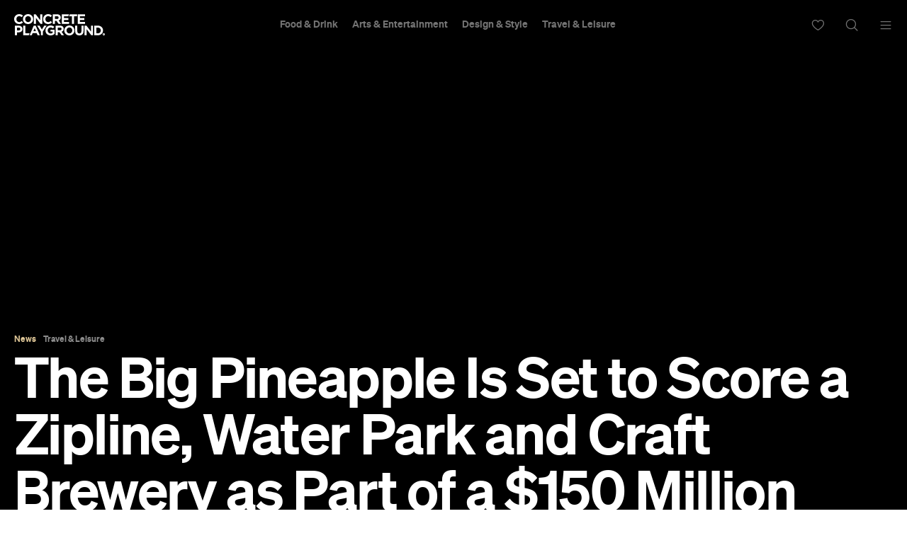

--- FILE ---
content_type: text/html; charset=utf-8
request_url: https://www.google.com/recaptcha/api2/aframe
body_size: 184
content:
<!DOCTYPE HTML><html><head><meta http-equiv="content-type" content="text/html; charset=UTF-8"></head><body><script nonce="XIZwFb5B55asTgDQ41Z9EA">/** Anti-fraud and anti-abuse applications only. See google.com/recaptcha */ try{var clients={'sodar':'https://pagead2.googlesyndication.com/pagead/sodar?'};window.addEventListener("message",function(a){try{if(a.source===window.parent){var b=JSON.parse(a.data);var c=clients[b['id']];if(c){var d=document.createElement('img');d.src=c+b['params']+'&rc='+(localStorage.getItem("rc::a")?sessionStorage.getItem("rc::b"):"");window.document.body.appendChild(d);sessionStorage.setItem("rc::e",parseInt(sessionStorage.getItem("rc::e")||0)+1);localStorage.setItem("rc::h",'1769066987548');}}}catch(b){}});window.parent.postMessage("_grecaptcha_ready", "*");}catch(b){}</script></body></html>

--- FILE ---
content_type: application/javascript; charset=utf-8
request_url: https://fundingchoicesmessages.google.com/f/AGSKWxVFExzuungqBQHeyP4y-Eespz0NB7EAXqNZECvt2z8Eu8RewHLoy_03NILFFm6GpDTo4uyGSs1grvWJ4xF7oWXnhm9FsyFXcbUAmDSdoZQdi7uVSiJn-n2hwhOajIyHxDperRVcUS1s8lJgCRU_qHGrQdND5qxWsD64eYBf76MHVVhO62pM1fHbRW5d/_&adzone=/ad/google_/AdForm_trackpoint./footerad./bannerad.
body_size: -1288
content:
window['f7b90990-98ea-4bbf-a8da-9be544328140'] = true;